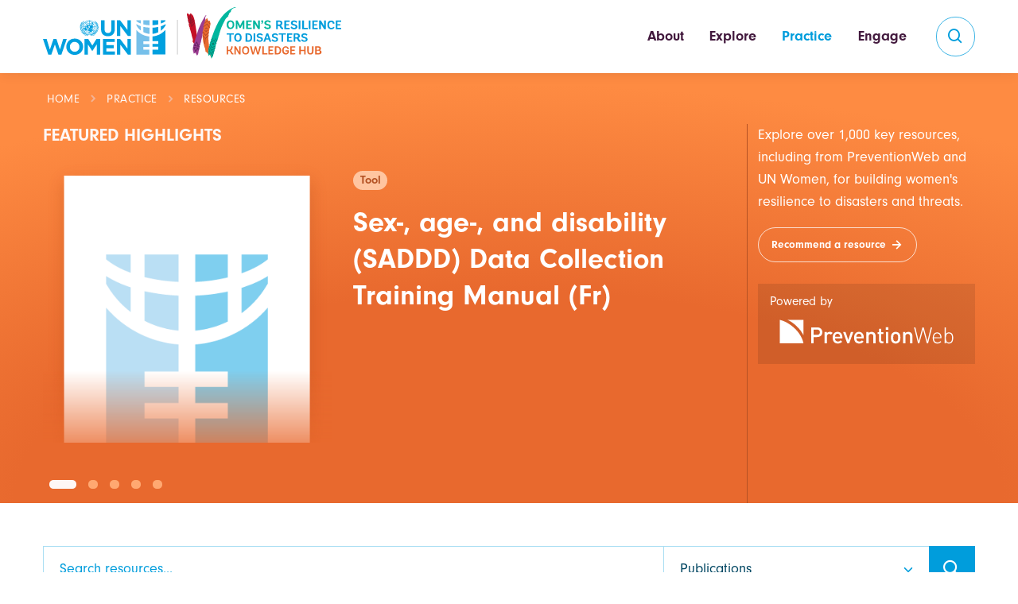

--- FILE ---
content_type: text/html; charset=UTF-8
request_url: https://wrd.unwomen.org/practice/resources?type=resources&f%5B0%5D=by_topics:39
body_size: 17238
content:
<!DOCTYPE html>
<html lang="en" dir="ltr" prefix="og: https://ogp.me/ns#">
  <head>
    <meta charset="utf-8" />
<script async src="https://www.googletagmanager.com/gtag/js?id=G-0Z5B4DWPLF"></script>
<script>window.dataLayer = window.dataLayer || [];function gtag(){dataLayer.push(arguments)};gtag("js", new Date());gtag("set", "developer_id.dMDhkMT", true);gtag("config", "G-0Z5B4DWPLF", {"groups":"default","page_placeholder":"PLACEHOLDER_page_location"});</script>
<meta name="description" content="The Women’s Resilience to Disasters Knowledge Hub brings together a community of practitioners who support women and girls affected by disasters, climate change, and other threats such as COVID-19. The Hub is a central element of UN Women’s flagship Women’s Resilience to Disasters Programme." />
<link rel="canonical" href="https://wrd.unwomen.org/practice/resources" />
<meta property="og:site_name" content="UNW WRD Knowledge Hub" />
<meta property="og:url" content="https://wrd.unwomen.org/practice/resources" />
<meta property="og:title" content="Resources" />
<meta name="twitter:card" content="summary_large_image" />
<meta name="twitter:site" content="@UNWomen" />
<meta name="twitter:description" content="Featured highlights Tool Sex-, age-, and disability (SADDD) Data Collection Training Manual (Fr) Tool Guidance for a Gender-sensitive assessment of natural hazard disaster risks (FR) Publication In brief: gender-responsive disaster risk reduction: a multi-level approach to resilience Publication Building women&#039;s resilience to disasters: lessons from practice, evidence from the Pacific Publication Gender-responsive and inclusive disaster risk reduction (DRR) and resilience frameworks: Insights from the Women&#039;s Resilience to Disasters (WRD) Policy Tracker" />
<meta name="twitter:title" content="Resources" />
<meta name="Generator" content="Drupal 10 (https://www.drupal.org)" />
<meta name="MobileOptimized" content="width" />
<meta name="HandheldFriendly" content="true" />
<meta name="viewport" content="width=device-width, initial-scale=1, shrink-to-fit=no" />
<meta http-equiv="x-ua-compatible" content="ie=edge" />
<link rel="icon" href="/themes/custom/wrd5/favicon.ico" type="image/vnd.microsoft.icon" />

    <title>Resources | UNW WRD Knowledge Hub</title>
    <link rel="stylesheet" media="all" href="/sites/default/files/css/css_JQyYyFIuNSWnYEYqtQIk2hwKmVYfByGUi00FVgfRf9U.css?delta=0&amp;language=en&amp;theme=wrd5&amp;include=[base64]" />
<link rel="stylesheet" media="all" href="/sites/default/files/css/css_6OhVR9-xGT39VxCf0qoMJYiwTL789Dky__hZnZ45kgQ.css?delta=1&amp;language=en&amp;theme=wrd5&amp;include=[base64]" />
<link rel="stylesheet" media="all" href="//cdn.jsdelivr.net/npm/bootstrap@5.2.0/dist/css/bootstrap.min.css" />
<link rel="stylesheet" media="all" href="//use.typekit.net/qtp3bsv.css" />
<link rel="stylesheet" media="all" href="/sites/default/files/css/css_ekdRgVxk1A0jvQFPsnRJaMN_nMnv6remmjeWdVKI9cw.css?delta=4&amp;language=en&amp;theme=wrd5&amp;include=[base64]" />
<link rel="stylesheet" media="all" href="/themes/custom/wrd5/assets/css/theme.css?t1eqfg" />
<link rel="stylesheet" media="print" href="/sites/default/files/css/css_5eYLp20X7G8_O8xCSHTFJyU_PGVcTP7xTysFMvQDI8c.css?delta=6&amp;language=en&amp;theme=wrd5&amp;include=[base64]" />
<link rel="stylesheet" media="all" href="/themes/custom/wrd5/css/global.css?t1eqfg" />

    
    <!-- Viewport-->
    <meta name="viewport" content="width=device-width, initial-scale=1">
    <link rel="apple-touch-icon" sizes="180x180" href="/themes/custom/wrd5/apple-touch-icon.png">
    <link rel="icon" type="image/png" sizes="32x32" href="/themes/custom/wrd5/favicon-32x32.png">
    <link rel="icon" type="image/png" sizes="16x16" href="/themes/custom/wrd5/favicon-16x16.png">
    <link rel="manifest" href="/themes/custom/wrd5/site.webmanifest">

    <!-- Page loading styles -->
    <style>
      .page-loading {
        position: fixed;
        top: 0;
        right: 0;
        bottom: 0;
        left: 0;
        width: 100%;
        height: 100%;
        -webkit-transition: all .4s .2s ease-in-out;
        transition: all .4s .2s ease-in-out;
        background-color: #fff;
        opacity: 0;
        visibility: hidden;
        z-index: 9999;
      }
      .dark-mode .page-loading {
        background-color: #131022;
      }
      .page-loading.active {
        opacity: 1;
        visibility: visible;
      }
      .page-loading-inner {
        position: absolute;
        top: 50%;
        left: 0;
        width: 100%;
        text-align: center;
        -webkit-transform: translateY(-50%);
        transform: translateY(-50%);
        -webkit-transition: opacity .2s ease-in-out;
        transition: opacity .2s ease-in-out;
        opacity: 0;
      }
      .page-loading.active > .page-loading-inner {
        opacity: 1;
      }
      .page-loading-inner > span {
        display: block;
        font-size: 1rem;
        font-weight: normal;
        color: #9397ad;
      }
      .dark-mode .page-loading-inner > span {
        color: #fff;
        opacity: .6;
      }
      .page-spinner {
        display: inline-block;
        width: 2.75rem;
        height: 2.75rem;
        margin-bottom: .75rem;
        vertical-align: text-bottom;
        border: .15em solid #b4b7c9;
        border-right-color: transparent;
        border-radius: 50%;
        -webkit-animation: spinner .75s linear infinite;
        animation: spinner .75s linear infinite;
      }
      .dark-mode .page-spinner {
        border-color: rgba(255,255,255,.4);
        border-right-color: transparent;
      }
      @-webkit-keyframes spinner {
        100% {
          -webkit-transform: rotate(360deg);
          transform: rotate(360deg);
        }
      }
      @keyframes spinner {
        100% {
          -webkit-transform: rotate(360deg);
          transform: rotate(360deg);
        }
      }
    </style>
    <script>
    //<!-- Theme mode -->
      let mode = window.localStorage.getItem('mode'),
          root = document.getElementsByTagName('html')[0];
      if (mode !== undefined && mode === 'dark') {
        root.classList.add('dark-mode');
      } else {
        root.classList.remove('dark-mode');
      }

      //<!-- Page loading scripts -->
      (function () {
        window.onload = function () {
          const preloader = document.querySelector('.page-loading');
          preloader.classList.remove('active');
          setTimeout(function () {
            preloader.remove();
          }, 1000);
        };
      })();
    </script>
  </head>
  <body class="layout-no-sidebars page-node-51 page-node-page path-node node--type-page" >
    <!-- Page loading spinner -->
    <div class="page-loading active">
      <div class="page-loading-inner">
        <div class="page-spinner"></div><span>Loading...</span>
      </div>
    </div>
    <a href="#main-content" class="visually-hidden focusable skip-link">
      Skip to main content
    </a>
    
      <div class="dialog-off-canvas-main-canvas" data-off-canvas-main-canvas>
    
<!-- Page for Entity:Nodes -->

<!-- Page wrapper for sticky footer -->
<!-- Wraps everything except footer to push footer to the bottom of the page if there is little content -->
<main class="page-wrapper">
  <!-- Header -->
  
<!-- Navbar -->
<header class="header navbar navbar-expand-lg navbar-light bg-light shadow-sm fixed-top">
  <div class="container">
            <a href="/" title="Home" rel="home" class="navbar-brand">
              <img src="/themes/custom/wrd5/logo.svg" alt="Home" class="img-fluid d-inline-block align-top" />
            
    </a>
    

    <div id="navbarNav" class="offcanvas offcanvas-end">
      <div class="offcanvas-header border-bottom">
        <h5 class="offcanvas-title">Menu</h5>
        <!--<button type="button" class="btn-close" data-bs-dismiss="offcanvas" aria-label="Close"></button>-->
      </div>
      <div class="offcanvas-body">
            
              <ul class="clearfix nav navbar-nav ms-auto mb-2 mb-lg-0">
                    <li class="nav-item dropdown">
                          <a href="/about" class="nav-link dropdown-toggle nav-link--about" data-toggle="dropdown" data-drupal-link-system-path="node/6">About</a>
          <a class="nav-link collapsed" href="#About" data-bs-toggle="collapse" role="button" aria-expanded="false"
                    aria-controls="menu-1"> </a>
                                <ul class="dropdown-menu" id="About">
                          <li>
                          <a href="/about/programme" class="dropdown-item nav-link--about-programme" data-drupal-link-system-path="node/7">Women’s Resilience to Disasters (WRD) Programme</a>
              </li>
                <li>
                          <a href="/about/partners" class="dropdown-item nav-link--about-partners" data-drupal-link-system-path="node/14">Partners</a>
              </li>
                <li>
                          <a href="/about/donors" class="dropdown-item nav-link--about-donors" data-drupal-link-system-path="node/13">Donors</a>
              </li>
        </ul>
  
              </li>
                <li class="nav-item dropdown">
                          <a href="/explore" class="nav-link dropdown-toggle nav-link--explore" data-toggle="dropdown" data-drupal-link-system-path="node/15">Explore</a>
          <a class="nav-link collapsed" href="#Explore" data-bs-toggle="collapse" role="button" aria-expanded="false"
                    aria-controls="menu-1"> </a>
                                <ul class="dropdown-menu" id="Explore">
                          <li>
                          <a href="/explore/insights" class="dropdown-item nav-link--explore-insights" data-drupal-link-system-path="node/30">Insights</a>
              </li>
                <li>
                          <a href="/explore/regions" class="dropdown-item nav-link--explore-regions" data-drupal-link-system-path="node/2330">Regions</a>
              </li>
                <li>
                          <a href="/explore/hazards" class="dropdown-item nav-link--explore-hazards" data-drupal-link-system-path="node/2329">Hazards</a>
              </li>
        </ul>
  
              </li>
                <li class="nav-item active dropdown">
                          <a href="/practice" class="nav-link active dropdown-toggle nav-link--practice" data-toggle="dropdown" data-drupal-link-system-path="node/31">Practice</a>
          <a class="nav-link collapsed" href="#Practice" data-bs-toggle="collapse" role="button" aria-expanded="false"
                    aria-controls="menu-1"> </a>
                                <ul class="dropdown-menu" id="Practice">
                          <li>
                          <a href="/practice/topics" class="dropdown-item nav-link--practice-topics" data-drupal-link-system-path="node/53">Topics</a>
              </li>
                <li class="active">
                          <a href="/practice/resources" class="dropdown-item active nav-link--practice-resources" data-drupal-link-system-path="node/51">Resources</a>
              </li>
                <li>
                          <a href="/practice/resources/policy-tracker" class="dropdown-item nav-link--practice-resources-policy-tracker" data-drupal-link-system-path="node/2336">Policy Tracker</a>
              </li>
        </ul>
  
              </li>
                <li class="nav-item dropdown">
                          <a href="/engage" class="nav-link dropdown-toggle nav-link--engage" data-toggle="dropdown" data-drupal-link-system-path="node/38">Engage</a>
          <a class="nav-link collapsed" href="#Engage" data-bs-toggle="collapse" role="button" aria-expanded="false"
                    aria-controls="menu-1"> </a>
                                <ul class="dropdown-menu" id="Engage">
                          <li>
                          <a href="/engage#block-wrdcommubityofpractice" class="dropdown-item nav-link--engageblock-wrdcommubityofpractice" data-drupal-link-system-path="node/38">WRD Community of Practice</a>
              </li>
                <li>
                          <a href="/engage/experts" class="dropdown-item nav-link--engage-experts" data-drupal-link-system-path="node/353">WRD Expert Register</a>
              </li>
                <li>
                          <a href="/engage/events" class="dropdown-item nav-link--engage-events" data-drupal-link-system-path="node/41">Events</a>
              </li>
                <li>
                          <a href="/engage/recommended-platforms" class="dropdown-item nav-link--engage-recommended-platforms" data-drupal-link-system-path="node/2335">Recommended Platforms</a>
              </li>
                <li>
                          <a href="/engage/contact" class="dropdown-item nav-link--engage-contact" data-drupal-link-system-path="node/46">Contact Us</a>
              </li>
        </ul>
  
              </li>
        </ul>
  




      </div>
      <div class="offcanvas-footer border-top">
          
  
    
      
<form action="/search" method="get" id="views-exposed-form-search-page-1" accept-charset="UTF-8">
    





  <label for="edit-keyword" class="form-label">Search our website</label>
<div class="grouped-inputs p-1 rounded-pill border">
  <div class="input-group">
    <input placeholder="What are you looking for?" data-drupal-selector="edit-keyword" type="text" id="edit-keyword" name="keyword" value="" size="30" maxlength="128" class="form-control rounded-start" />
<button type="submit" class="btn btn-primary btn-icon rounded-circle"><i class="bx bx-search fs-lg "></i></button>

  </div>
</div>


</form>

  



        <div class="d-flex mt-4">
          <div class="">
            <a href="#" class="btn btn-icon btn-primary btn-linkedin rounded-circle me-2">
              <i class="bx bxl-linkedin"></i>
            </a>
          </div>
          <div class="">
            <a href="#" class="btn btn-icon btn-primary btn-twitter rounded-circle me-2">
              <i class="bx bxl-twitter"></i>
            </a>
          </div>
          <div class="flex-grow-1 ">
            <a href="#" class="btn btn-primary w-100 ">
              <i class="bx bxs-envelope fs-4 lh-1 me-1"></i>
              &nbsp;Get in touch
            </a>
          </div>
        </div>
      </div>      
    </div>

    <button type="button" class="navbar-toggler" data-bs-toggle="offcanvas" data-bs-target="#navbarNav" aria-controls="navbarNav" aria-expanded="false" aria-label="Toggle navigation">
      <!-- new hamburger-->
      <div id="togglenav" class="burger-wrapper">
        <div class="hamburger"></div>
      </div>
      <!-- end new hamburger-->
    </button>
    <button class="btn btn-outline-primary btn-icon rounded-circle d-none d-lg-inline-flex ms-3" type="submit" aria-label="search" data-bs-toggle="offcanvas" data-bs-target="#offcanvasSearch"><i class="bx bx-search "></i></button>
  </div>
</header>

<!-- Offcanvas Search-->
<div class="offcanvas offcanvas-top" id="offcanvasSearch" tabindex="-1">
  <div class="offcanvas-header">
    <div class="container">
      <h5 class="offcanvas-title"> </h5>
      <button class="btn-close" type="button" data-bs-dismiss="offcanvas"></button>
    </div>
  </div>
  <div class="offcanvas-body d-flex align-items-center ">

    <div class="container ">
      <div class="row d-flex justify-content-center">
        <div class="col-xl-10 col-lg-12 pb-5">
            
  
    
      
<form action="/search" method="get" id="views-exposed-form-search-page-1" accept-charset="UTF-8">
    





  <label for="edit-keyword--2" class="form-label">Search our website</label>
<div class="input-group">
  <input placeholder="What are you looking for?" data-drupal-selector="edit-keyword" type="text" id="edit-keyword--2" name="keyword" value="" size="30" maxlength="128" class="form-control form-control-lg rounded-start ps-5" />
<i class="bx bx-search fs-lg text-muted position-absolute top-50 start-0 translate-middle-y ms-3 zindex-5"></i>
<button type="submit" aria-label="search" class="btn btn-lg btn-primary">Search</button>

</div>


</form>

  


        </div>

      </div>

    </div>
  </div>
</div>

<!-- Offcanvas accessibility -->
<div class="offcanvas offcanvas-start" id="offcanvasAccess" tabindex="-1">
  <div class="offcanvas-header border-bottom">
    <h5 class="offcanvas-title">Accessibility menu</h5>
    <button class="btn-close" type="button" data-bs-dismiss="offcanvas"></button>
  </div>
  <div class="offcanvas-body">
    <p>Content for the offcanvas goes here. You can place just about any Bootstrap component or custom elements here.</p>
    <div class="form-check form-switch mode-switch pe-lg-1 ms-auto me-4" data-bs-toggle="mode">
      <input type="checkbox" class="form-check-input" id="theme-mode">
      <label class="form-check-label d-none d-sm-block" for="theme-mode">Light</label>
      <label class="form-check-label d-none d-sm-block" for="theme-mode">Dark</label>
    </div>
  </div>
</div>
  
    


    <div id="block-wrd5-content" class="block block-system block-system-main-block">
  
    
      <div class="content">
        <section class="library-top" id="">
    <div class="container">
      <!-- Breadcrumb - hidden on mobile -->
      <div id="block-wrd5-breadcrumbs" class="block block-system block-system-breadcrumb-block">
  
    
      <div class="content">
      

  <nav class="bread" aria-label="breadcrumb">
    <ol class="breadcrumb">
                  <li class="breadcrumb-item">
          <a href="/">Home</a>
        </li>
                        <li class="breadcrumb-item">
          <a href="/practice">Practice</a>
        </li>
                        <li class="breadcrumb-item active">
          Resources
        </li>
              </ol>
  </nav>

    </div>
  </div>


                              
                                                              <div class="row">
            <div class="col-lg-9 col-xl-9 border-end-lg">
                            
            <div class="clearfix text-formatted field field--name-body field--type-text-with-summary field--label-hidden field__item">   
  <h3 class="top-label">Featured highlights</h3>
  <!-- Pagination: Bullets -->
  <div class="swiper swiper-nav-onhover" data-swiper-options='{
    "spaceBetween": 20,
    "loop": true,
    "pagination": {
      "el": ".swiper-pagination",
      "clickable": true
    }
  }'>
    <div class="swiper-wrapper">
            <a href="/index.php/practice/resources/sex-age-and-disability-saddd-data-collection-training-manual-fr"  data-history-node-id="2794" class="tookit card-featured clearfix swiper-slide featured-pub-slide">
  <div class="row g-0">
    <div class="col-5 position-relative" style="">
      <div class="ratio ratio-1x1">
        <div class="pub-image">
          <img src="/themes/custom/wrd5/images-default/library-cover.gif" alt="Publication title">
        </div>
      </div>
    </div>
    <div class="col-7">
        <div class="p-0 p-md-3 px-lg-4 ">
          <span class="badge">Tool</span>
            <h2 class="featured-pub-title" ><span class="field field--name-title field--type-string field--label-hidden">Sex-, age-, and disability (SADDD) Data Collection Training Manual (Fr)</span>
</h2>
        </div>
    </div>
  </div>
</a>

      <a href="/practice/resources/guidance-gender-sensitive-assessment-natural-hazard-disaster-risks-fr"  data-history-node-id="2793" class="tookit card-featured clearfix swiper-slide featured-pub-slide">
  <div class="row g-0">
    <div class="col-5 position-relative" style="">
      <div class="ratio ratio-1x1">
        <div class="pub-image">
          <img src="/themes/custom/wrd5/images-default/library-cover.gif" alt="Publication title">
        </div>
      </div>
    </div>
    <div class="col-7">
        <div class="p-0 p-md-3 px-lg-4 ">
          <span class="badge">Tool</span>
            <h2 class="featured-pub-title" ><span class="field field--name-title field--type-string field--label-hidden">Guidance for a Gender-sensitive assessment of natural hazard disaster risks (FR)</span>
</h2>
        </div>
    </div>
  </div>
</a>

    <a href="/practice/resources/brief-gender-responsive-disaster-risk-reduction-multi-level-approach-resilience"  data-history-node-id="2792" class="resources card-featured clearfix swiper-slide featured-pub-slide">
  <div class="row g-0">
    <div class="col-5 position-relative" style="">
      <div class="ratio ratio-1x1">
        <div class="pub-image">
          <img src="https://wrd.unwomen.org/sites/default/files/2025-10/Screenshot%202025-10-13%20at%2009.46.44.png" alt="Publication title">
        </div>
      </div>
    </div>
    <div class="col-7">
        <div class="p-0 p-md-3 px-lg-4 ">
          <span class="badge">Publication</span>
            <h2 class="featured-pub-title" ><span class="field field--name-title field--type-string field--label-hidden">In brief: gender-responsive disaster risk reduction: a multi-level approach to resilience</span>
</h2>
        </div>
    </div>
  </div>
</a>
    <a href="/index.php/practice/resources/building-womens-resilience-disasters"  data-history-node-id="2791" class="resources is-promoted card-featured clearfix swiper-slide featured-pub-slide">
  <div class="row g-0">
    <div class="col-5 position-relative" style="">
      <div class="ratio ratio-1x1">
        <div class="pub-image">
          <img src="https://wrd.unwomen.org/sites/default/files/2025-08/Screenshot%202025-08-22%20at%2012.57.41.png" alt="Publication title">
        </div>
      </div>
    </div>
    <div class="col-7">
        <div class="p-0 p-md-3 px-lg-4 ">
          <span class="badge">Publication</span>
            <h2 class="featured-pub-title" ><span class="field field--name-title field--type-string field--label-hidden">Building women&#039;s resilience to disasters: lessons from practice, evidence from the Pacific</span>
</h2>
        </div>
    </div>
  </div>
</a>
    <a href="/practice/resources/gender-responsive-and-inclusive-disaster-risk-reduction-drr-and-resilience"  data-history-node-id="2766" class="resources card-featured clearfix swiper-slide featured-pub-slide">
  <div class="row g-0">
    <div class="col-5 position-relative" style="">
      <div class="ratio ratio-1x1">
        <div class="pub-image">
          <img src="https://wrd.unwomen.org/sites/default/files/2025-05/Policy%20Tracker_Policy%20Brief_MAY2025_FINAL-image.jpg" alt="Publication title">
        </div>
      </div>
    </div>
    <div class="col-7">
        <div class="p-0 p-md-3 px-lg-4 ">
          <span class="badge">Publication</span>
            <h2 class="featured-pub-title" ><span class="field field--name-title field--type-string field--label-hidden">Gender-responsive and inclusive disaster risk reduction (DRR) and resilience frameworks: Insights from the Women&#039;s Resilience to Disasters (WRD) Policy Tracker</span>
</h2>
        </div>
    </div>
  </div>
</a>

      <span class="position-absolute top-0 start-0 w-100 h-100 bg-gradient-primary-translucent" style="z-index: 999; width:300%;
    "></span>
    </div>
    <!-- Pagination (bullets) -->
    <div class="swiper-pagination"></div>
  </div>

</div>
      
            </div>
            <div class="col-lg-3 col-xl-3">
              
            <div class="clearfix text-formatted field field--name-field-bottom-text field--type-text-with-summary field--label-hidden field__item"><div class="row pt-4 pt-lg-0 border-lg-top">
<div class="col-12 col-sm-6 col-md-8 col-lg-12">
<p>Explore over 1,000 key resources, including from PreventionWeb and UN Women, for building women's resilience to disasters and threats.</p>
<a class="btn hover-arrow" href="/engage/contact">Recommend a resource </a></div>

<div class="col-12 col-sm-6 col-md-4 col-lg-12"><a class="btn btn-pwlink btn-lg" href="https://preventionweb.net" target="_blank"><span>Powered by</span> <img alt="Prevention Web" src="/themes/custom/wrd5/assets/img/logo-pw_wh.svg"> </a></div>
</div>
</div>
      
            </div>
          </div>
                    
    </div>
  </section>
  

  			
  


      <section id="related-perspectives" class="expert-listing">
      <div class="container">
                          
  <div class="view view-library view-id-library view-display-id-resources_search_block js-view-dom-id-6a6b7ad21b1c8a0838e2b2bd5329bd65ac95969c669053fa24d52d318302099b">
      <div class="row">
      

<form class="views-exposed-form mb-5" data-drupal-selector="views-exposed-form-library-resources-search-block" action="/practice/resources" method="get" id="views-exposed-form-library-resources-search-block" accept-charset="UTF-8">
  <div id="library-search">
  <div class="input-group input-group-lg">
    





    <input placeholder="Search resources..." class="w-50 form-control" data-drupal-selector="edit-keys" type="text" id="edit-keys" name="keys" value="" size="30" maxlength="128" />







    
<select class="form-select form-resources form-select" data-drupal-selector="edit-type" id="edit-type" name="type"><option value="All">All resources</option><option value="legal_and_policy_frameworks">Legal and Policy Frameworks</option><option value="resources" selected="selected">Publications</option><option value="tookit">Tools</option></select>
<button type="submit" class="btn btn-icon btn-primary btn-lg"><i class="bx bx-search"></i></button>


  </div>
  <button id="btnLibrary" class="btn-library-mobile" type="button" data-bs-toggle="collapse" data-bs-target="#libraryOptions" aria-expanded="false" aria-controls="libraryOptions">Modify your search</button>
  <div id="libraryOptions" class="collapse" aria-labelledby="btnLibrary" data-bs-parent="#btnLibrary">
    <div class="library-dropdowns">
      
  <div class="dropdown facets-widget-checkbox">
            <button type="button" class="dropdown-toggle" data-bs-toggle="dropdown" data-bs-auto-close="outside" aria-expanded="false">Topics</button><div class="dropdown-menu" aria-labelledby="facet_topics_library" style="">
        <div  data-drupal-facet-filter-key="f" data-drupal-facet-id="topics_library" data-drupal-facet-alias="by_topics" class="facet-active js-facets-checkbox-links item-list__checkbox"><div class="facet-item facet-item--expanded"><a href="/practice/resources?type=resources&amp;f%5B0%5D=by_topics%3A6&amp;f%5B1%5D=by_topics%3A39" rel="nofollow" data-drupal-facet-item-id="by-topics-6" data-drupal-facet-item-value="6" data-drupal-facet-item-count="317" data-drupal-facet-filter-value="by_topics:6" data-drupal-facet-widget-element-class="facets-checkbox"><span class="facet-item__value">Risk</span>
  <span class="facet-item__count">(317)</span>
</a><div ><div class="facet-item"><a href="/practice/resources?type=resources&amp;f%5B0%5D=by_topics%3A29&amp;f%5B1%5D=by_topics%3A39" rel="nofollow" data-drupal-facet-item-id="by-topics-29" data-drupal-facet-item-value="29" data-drupal-facet-item-count="218" data-drupal-facet-filter-value="by_topics:29" data-drupal-facet-widget-element-class="facets-checkbox"><span class="facet-item__value">Gender dimensions of disasters</span>
  <span class="facet-item__count">(218)</span>
</a></div><div class="facet-item"><a href="/practice/resources?type=resources&amp;f%5B0%5D=by_topics%3A10&amp;f%5B1%5D=by_topics%3A39" rel="nofollow" data-drupal-facet-item-id="by-topics-10" data-drupal-facet-item-value="10" data-drupal-facet-item-count="84" data-drupal-facet-filter-value="by_topics:10" data-drupal-facet-widget-element-class="facets-checkbox"><span class="facet-item__value">Intersectionality</span>
  <span class="facet-item__count">(84)</span>
</a></div><div class="facet-item"><a href="/practice/resources?type=resources&amp;f%5B0%5D=by_topics%3A30&amp;f%5B1%5D=by_topics%3A39" rel="nofollow" data-drupal-facet-item-id="by-topics-30" data-drupal-facet-item-value="30" data-drupal-facet-item-count="49" data-drupal-facet-filter-value="by_topics:30" data-drupal-facet-widget-element-class="facets-checkbox"><span class="facet-item__value">Gender data</span>
  <span class="facet-item__count">(49)</span>
</a></div><div class="facet-item"><a href="/practice/resources?type=resources&amp;f%5B0%5D=by_topics%3A31&amp;f%5B1%5D=by_topics%3A39" rel="nofollow" data-drupal-facet-item-id="by-topics-31" data-drupal-facet-item-value="31" data-drupal-facet-item-count="44" data-drupal-facet-filter-value="by_topics:31" data-drupal-facet-widget-element-class="facets-checkbox"><span class="facet-item__value">Gender-responsive risk assessment</span>
  <span class="facet-item__count">(44)</span>
</a></div><div class="facet-item"><a href="/practice/resources?type=resources&amp;f%5B0%5D=by_topics%3A32&amp;f%5B1%5D=by_topics%3A39" rel="nofollow" data-drupal-facet-item-id="by-topics-32" data-drupal-facet-item-value="32" data-drupal-facet-item-count="89" data-drupal-facet-filter-value="by_topics:32" data-drupal-facet-widget-element-class="facets-checkbox"><span class="facet-item__value">Gender-responsive needs assessment</span>
  <span class="facet-item__count">(89)</span>
</a></div></div></div><div class="facet-item facet-item--expanded"><a href="/practice/resources?type=resources&amp;f%5B0%5D=by_topics%3A7&amp;f%5B1%5D=by_topics%3A39" rel="nofollow" data-drupal-facet-item-id="by-topics-7" data-drupal-facet-item-value="7" data-drupal-facet-item-count="210" data-drupal-facet-filter-value="by_topics:7" data-drupal-facet-widget-element-class="facets-checkbox"><span class="facet-item__value">Systems</span>
  <span class="facet-item__count">(210)</span>
</a><div ><div class="facet-item"><a href="/practice/resources?type=resources&amp;f%5B0%5D=by_topics%3A33&amp;f%5B1%5D=by_topics%3A39" rel="nofollow" data-drupal-facet-item-id="by-topics-33" data-drupal-facet-item-value="33" data-drupal-facet-item-count="155" data-drupal-facet-filter-value="by_topics:33" data-drupal-facet-widget-element-class="facets-checkbox"><span class="facet-item__value">Laws, policies, strategies, plans &amp; projects</span>
  <span class="facet-item__count">(155)</span>
</a></div><div class="facet-item"><a href="/practice/resources?type=resources&amp;f%5B0%5D=by_topics%3A34&amp;f%5B1%5D=by_topics%3A39" rel="nofollow" data-drupal-facet-item-id="by-topics-34" data-drupal-facet-item-value="34" data-drupal-facet-item-count="35" data-drupal-facet-filter-value="by_topics:34" data-drupal-facet-widget-element-class="facets-checkbox"><span class="facet-item__value">Budgets, expenditure &amp; funding</span>
  <span class="facet-item__count">(35)</span>
</a></div><div class="facet-item"><a href="/practice/resources?type=resources&amp;f%5B0%5D=by_topics%3A35&amp;f%5B1%5D=by_topics%3A39" rel="nofollow" data-drupal-facet-item-id="by-topics-35" data-drupal-facet-item-value="35" data-drupal-facet-item-count="11" data-drupal-facet-filter-value="by_topics:35" data-drupal-facet-widget-element-class="facets-checkbox"><span class="facet-item__value">Information management systems</span>
  <span class="facet-item__count">(11)</span>
</a></div><div class="facet-item"><a href="/practice/resources?type=resources&amp;f%5B0%5D=by_topics%3A37&amp;f%5B1%5D=by_topics%3A39" rel="nofollow" data-drupal-facet-item-id="by-topics-37" data-drupal-facet-item-value="37" data-drupal-facet-item-count="36" data-drupal-facet-filter-value="by_topics:37" data-drupal-facet-widget-element-class="facets-checkbox"><span class="facet-item__value">Coordination mechanisms, networks &amp; partnerships</span>
  <span class="facet-item__count">(36)</span>
</a></div><div class="facet-item"><a href="/practice/resources?type=resources&amp;f%5B0%5D=by_topics%3A36&amp;f%5B1%5D=by_topics%3A39" rel="nofollow" data-drupal-facet-item-id="by-topics-36" data-drupal-facet-item-value="36" data-drupal-facet-item-count="83" data-drupal-facet-filter-value="by_topics:36" data-drupal-facet-widget-element-class="facets-checkbox"><span class="facet-item__value">Early warning, preparedness &amp; risk communication systems</span>
  <span class="facet-item__count">(83)</span>
</a></div></div></div><div class="facet-item facet-item--expanded facet-item--active-trail"><a href="/practice/resources?type=resources&amp;f%5B0%5D=by_topics%3A9" rel="nofollow" data-drupal-facet-item-id="by-topics-9" data-drupal-facet-item-value="9" data-drupal-facet-item-count="207" data-drupal-facet-filter-value="by_topics:9" data-drupal-facet-widget-element-class="facets-checkbox"><span class="facet-item__value">Action</span>
  <span class="facet-item__count">(207)</span>
</a><div ><div class="facet-item"><a href="/practice/resources?type=resources&amp;f%5B0%5D=by_topics%3A38&amp;f%5B1%5D=by_topics%3A39" rel="nofollow" data-drupal-facet-item-id="by-topics-38" data-drupal-facet-item-value="38" data-drupal-facet-item-count="27" data-drupal-facet-filter-value="by_topics:38" data-drupal-facet-widget-element-class="facets-checkbox"><span class="facet-item__value">Access to finance</span>
  <span class="facet-item__count">(27)</span>
</a></div><div class="facet-item"><a href="/practice/resources?type=resources" rel="nofollow" class="is-active" data-drupal-facet-item-id="by-topics-39" data-drupal-facet-item-value="39" data-drupal-facet-item-count="45" data-drupal-facet-filter-value="by_topics:39" data-drupal-facet-widget-element-class="facets-checkbox">  <span class="facet-item__status js-facet-deactivate">(-)</span>
<span class="facet-item__value">Access to services</span>
  <span class="facet-item__count">(45)</span>
</a></div><div class="facet-item"><a href="/practice/resources?type=resources&amp;f%5B0%5D=by_topics%3A39&amp;f%5B1%5D=by_topics%3A40" rel="nofollow" data-drupal-facet-item-id="by-topics-40" data-drupal-facet-item-value="40" data-drupal-facet-item-count="31" data-drupal-facet-filter-value="by_topics:40" data-drupal-facet-widget-element-class="facets-checkbox"><span class="facet-item__value">Access to resilient infrastructure</span>
  <span class="facet-item__count">(31)</span>
</a></div><div class="facet-item"><a href="/practice/resources?type=resources&amp;f%5B0%5D=by_topics%3A39&amp;f%5B1%5D=by_topics%3A41" rel="nofollow" data-drupal-facet-item-id="by-topics-41" data-drupal-facet-item-value="41" data-drupal-facet-item-count="131" data-drupal-facet-filter-value="by_topics:41" data-drupal-facet-widget-element-class="facets-checkbox"><span class="facet-item__value">Women&#039;s resilient livelihoods &amp; businesses</span>
  <span class="facet-item__count">(131)</span>
</a></div><div class="facet-item"><a href="/practice/resources?type=resources&amp;f%5B0%5D=by_topics%3A39&amp;f%5B1%5D=by_topics%3A42" rel="nofollow" data-drupal-facet-item-id="by-topics-42" data-drupal-facet-item-value="42" data-drupal-facet-item-count="61" data-drupal-facet-filter-value="by_topics:42" data-drupal-facet-widget-element-class="facets-checkbox"><span class="facet-item__value">Women&#039;s freedom from violence</span>
  <span class="facet-item__count">(61)</span>
</a></div></div></div></div>
      </div>  </div>
   

  <div class="dropdown facets-widget-checkbox">
            <button type="button" class="dropdown-toggle" data-bs-toggle="dropdown" data-bs-auto-close="outside" aria-expanded="false">Cross-cutting issues</button><div class="dropdown-menu" aria-labelledby="facet_crosscutting_library" style="">
        <div  data-drupal-facet-filter-key="f" data-drupal-facet-id="crosscutting_library" data-drupal-facet-alias="by_crosscutting_topics" class="facet-inactive js-facets-checkbox-links item-list__checkbox"><div class="facet-item"><a href="/practice/resources?type=resources&amp;f%5B0%5D=by_crosscutting_topics%3A257&amp;f%5B1%5D=by_topics%3A39" rel="nofollow" data-drupal-facet-item-id="by-crosscutting-topics-257" data-drupal-facet-item-value="257" data-drupal-facet-item-count="6" data-drupal-facet-filter-value="by_crosscutting_topics:257" data-drupal-facet-widget-element-class="facets-checkbox"><span class="facet-item__value">Women&#039;s leadership, voice, agency, participation &amp; advocacy</span>
  <span class="facet-item__count">(6)</span>
</a></div><div class="facet-item"><a href="/practice/resources?type=resources&amp;f%5B0%5D=by_crosscutting_topics%3A256&amp;f%5B1%5D=by_topics%3A39" rel="nofollow" data-drupal-facet-item-id="by-crosscutting-topics-256" data-drupal-facet-item-value="256" data-drupal-facet-item-count="2" data-drupal-facet-filter-value="by_crosscutting_topics:256" data-drupal-facet-widget-element-class="facets-checkbox"><span class="facet-item__value">Capabilities, awareness, knowledge &amp; skills</span>
  <span class="facet-item__count">(2)</span>
</a></div><div class="facet-item"><a href="/practice/resources?type=resources&amp;f%5B0%5D=by_crosscutting_topics%3A258&amp;f%5B1%5D=by_topics%3A39" rel="nofollow" data-drupal-facet-item-id="by-crosscutting-topics-258" data-drupal-facet-item-value="258" data-drupal-facet-item-count="2" data-drupal-facet-filter-value="by_crosscutting_topics:258" data-drupal-facet-widget-element-class="facets-checkbox"><span class="facet-item__value">Global frameworks</span>
  <span class="facet-item__count">(2)</span>
</a></div></div>
      </div>  </div>
   

  <div class="dropdown facets-widget-checkbox">
            <button type="button" class="dropdown-toggle" data-bs-toggle="dropdown" data-bs-auto-close="outside" aria-expanded="false">Regions</button><div class="dropdown-menu" aria-labelledby="facet_regions_library" style="">
        <div  data-drupal-facet-filter-key="f" data-drupal-facet-id="regions_library" data-drupal-facet-alias="by_regions" class="facet-inactive js-facets-checkbox-links item-list__checkbox"><div class="facet-item"><a href="/practice/resources?type=resources&amp;f%5B0%5D=by_regions%3A28&amp;f%5B1%5D=by_topics%3A39" rel="nofollow" data-drupal-facet-item-id="by-regions-28" data-drupal-facet-item-value="28" data-drupal-facet-item-count="15" data-drupal-facet-filter-value="by_regions:28" data-drupal-facet-widget-element-class="facets-checkbox"><span class="facet-item__value">Asia</span>
  <span class="facet-item__count">(15)</span>
</a></div><div class="facet-item"><a href="/practice/resources?type=resources&amp;f%5B0%5D=by_regions%3A22&amp;f%5B1%5D=by_topics%3A39" rel="nofollow" data-drupal-facet-item-id="by-regions-22" data-drupal-facet-item-value="22" data-drupal-facet-item-count="6" data-drupal-facet-filter-value="by_regions:22" data-drupal-facet-widget-element-class="facets-checkbox"><span class="facet-item__value">Pacific</span>
  <span class="facet-item__count">(6)</span>
</a></div><div class="facet-item"><a href="/practice/resources?type=resources&amp;f%5B0%5D=by_regions%3A26&amp;f%5B1%5D=by_topics%3A39" rel="nofollow" data-drupal-facet-item-id="by-regions-26" data-drupal-facet-item-value="26" data-drupal-facet-item-count="3" data-drupal-facet-filter-value="by_regions:26" data-drupal-facet-widget-element-class="facets-checkbox"><span class="facet-item__value">Eastern &amp; Southern Africa</span>
  <span class="facet-item__count">(3)</span>
</a></div><div class="facet-item"><a href="/practice/resources?type=resources&amp;f%5B0%5D=by_regions%3A23&amp;f%5B1%5D=by_topics%3A39" rel="nofollow" data-drupal-facet-item-id="by-regions-23" data-drupal-facet-item-value="23" data-drupal-facet-item-count="1" data-drupal-facet-filter-value="by_regions:23" data-drupal-facet-widget-element-class="facets-checkbox"><span class="facet-item__value">Europe &amp; Central Asia</span>
  <span class="facet-item__count">(1)</span>
</a></div><div class="facet-item"><a href="/practice/resources?type=resources&amp;f%5B0%5D=by_regions%3A24&amp;f%5B1%5D=by_topics%3A39" rel="nofollow" data-drupal-facet-item-id="by-regions-24" data-drupal-facet-item-value="24" data-drupal-facet-item-count="1" data-drupal-facet-filter-value="by_regions:24" data-drupal-facet-widget-element-class="facets-checkbox"><span class="facet-item__value">Northern Africa &amp; Middle East</span>
  <span class="facet-item__count">(1)</span>
</a></div><div class="facet-item"><a href="/practice/resources?type=resources&amp;f%5B0%5D=by_regions%3A1276&amp;f%5B1%5D=by_topics%3A39" rel="nofollow" data-drupal-facet-item-id="by-regions-1276" data-drupal-facet-item-value="1276" data-drupal-facet-item-count="1" data-drupal-facet-filter-value="by_regions:1276" data-drupal-facet-widget-element-class="facets-checkbox"><span class="facet-item__value">Southeast Asia (ASEAN)</span>
  <span class="facet-item__count">(1)</span>
</a></div><div class="facet-item"><a href="/practice/resources?type=resources&amp;f%5B0%5D=by_regions%3A25&amp;f%5B1%5D=by_topics%3A39" rel="nofollow" data-drupal-facet-item-id="by-regions-25" data-drupal-facet-item-value="25" data-drupal-facet-item-count="1" data-drupal-facet-filter-value="by_regions:25" data-drupal-facet-widget-element-class="facets-checkbox"><span class="facet-item__value">West &amp; Central Africa</span>
  <span class="facet-item__count">(1)</span>
</a></div></div>
      </div>  </div>
   

  <div class="dropdown facets-widget-checkbox">
            <button type="button" class="dropdown-toggle" data-bs-toggle="dropdown" data-bs-auto-close="outside" aria-expanded="false">Hazards</button><div class="dropdown-menu" aria-labelledby="facet_hazards_library" style="">
        <div  data-drupal-facet-filter-key="f" data-drupal-facet-id="hazards_library" data-drupal-facet-alias="by_hazards" class="facet-inactive js-facets-checkbox-links item-list__checkbox"><div class="facet-item"><a href="/practice/resources?type=resources&amp;f%5B0%5D=by_hazards%3A495&amp;f%5B1%5D=by_topics%3A39" rel="nofollow" data-drupal-facet-item-id="by-hazards-495" data-drupal-facet-item-value="495" data-drupal-facet-item-count="12" data-drupal-facet-filter-value="by_hazards:495" data-drupal-facet-widget-element-class="facets-checkbox"><span class="facet-item__value">Covid-19</span>
</a></div><div class="facet-item"><a href="/practice/resources?type=resources&amp;f%5B0%5D=by_hazards%3A496&amp;f%5B1%5D=by_topics%3A39" rel="nofollow" data-drupal-facet-item-id="by-hazards-496" data-drupal-facet-item-value="496" data-drupal-facet-item-count="6" data-drupal-facet-filter-value="by_hazards:496" data-drupal-facet-widget-element-class="facets-checkbox"><span class="facet-item__value">Floods</span>
</a></div><div class="facet-item"><a href="/practice/resources?type=resources&amp;f%5B0%5D=by_hazards%3A493&amp;f%5B1%5D=by_topics%3A39" rel="nofollow" data-drupal-facet-item-id="by-hazards-493" data-drupal-facet-item-value="493" data-drupal-facet-item-count="3" data-drupal-facet-filter-value="by_hazards:493" data-drupal-facet-widget-element-class="facets-checkbox"><span class="facet-item__value">Droughts</span>
</a></div></div>
      </div>  </div>
   

  <div class="dropdown facets-widget-checkbox">
            <button type="button" class="dropdown-toggle" data-bs-toggle="dropdown" data-bs-auto-close="outside" aria-expanded="false">Publishers</button><div class="dropdown-menu" aria-labelledby="facet_organization_library" style="">
        <div  data-drupal-facet-filter-key="f" data-drupal-facet-id="organization_library" data-drupal-facet-alias="organization_library" class="facet-inactive js-facets-checkbox-links item-list__checkbox"><div class="facet-item"><a href="/practice/resources?type=resources&amp;f%5B0%5D=by_topics%3A39&amp;f%5B1%5D=organization_library%3A559" rel="nofollow" data-drupal-facet-item-id="organization-library-559" data-drupal-facet-item-value="559" data-drupal-facet-item-count="7" data-drupal-facet-filter-value="organization_library:559" data-drupal-facet-widget-element-class="facets-checkbox"><span class="facet-item__value">UN Women</span>
</a></div><div class="facet-item"><a href="/practice/resources?type=resources&amp;f%5B0%5D=by_topics%3A39&amp;f%5B1%5D=organization_library%3A892" rel="nofollow" data-drupal-facet-item-id="organization-library-892" data-drupal-facet-item-value="892" data-drupal-facet-item-count="3" data-drupal-facet-filter-value="organization_library:892" data-drupal-facet-widget-element-class="facets-checkbox"><span class="facet-item__value">UN-Water</span>
</a></div><div class="facet-item"><a href="/practice/resources?type=resources&amp;f%5B0%5D=by_topics%3A39&amp;f%5B1%5D=organization_library%3A973" rel="nofollow" data-drupal-facet-item-id="organization-library-973" data-drupal-facet-item-value="973" data-drupal-facet-item-count="2" data-drupal-facet-filter-value="organization_library:973" data-drupal-facet-widget-element-class="facets-checkbox"><span class="facet-item__value">ActionAid</span>
</a></div><div class="facet-item"><a href="/practice/resources?type=resources&amp;f%5B0%5D=by_topics%3A39&amp;f%5B1%5D=organization_library%3A622" rel="nofollow" data-drupal-facet-item-id="organization-library-622" data-drupal-facet-item-value="622" data-drupal-facet-item-count="2" data-drupal-facet-filter-value="organization_library:622" data-drupal-facet-widget-element-class="facets-checkbox"><span class="facet-item__value">CARE International</span>
</a></div><div class="facet-item"><a href="/practice/resources?type=resources&amp;f%5B0%5D=by_topics%3A39&amp;f%5B1%5D=organization_library%3A789" rel="nofollow" data-drupal-facet-item-id="organization-library-789" data-drupal-facet-item-value="789" data-drupal-facet-item-count="2" data-drupal-facet-filter-value="organization_library:789" data-drupal-facet-widget-element-class="facets-checkbox"><span class="facet-item__value">International Planned Parenthood Federation - South Asia Region</span>
</a></div><div class="facet-item"><a href="/practice/resources?type=resources&amp;f%5B0%5D=by_topics%3A39&amp;f%5B1%5D=organization_library%3A735" rel="nofollow" data-drupal-facet-item-id="organization-library-735" data-drupal-facet-item-value="735" data-drupal-facet-item-count="2" data-drupal-facet-filter-value="organization_library:735" data-drupal-facet-widget-element-class="facets-checkbox"><span class="facet-item__value">UNESCO</span>
</a></div><div class="facet-item"><a href="/practice/resources?type=resources&amp;f%5B0%5D=by_topics%3A39&amp;f%5B1%5D=organization_library%3A545" rel="nofollow" data-drupal-facet-item-id="organization-library-545" data-drupal-facet-item-value="545" data-drupal-facet-item-count="2" data-drupal-facet-filter-value="organization_library:545" data-drupal-facet-widget-element-class="facets-checkbox"><span class="facet-item__value">World Bank</span>
</a></div><div class="facet-item"><a href="/practice/resources?type=resources&amp;f%5B0%5D=by_topics%3A39&amp;f%5B1%5D=organization_library%3A728" rel="nofollow" data-drupal-facet-item-id="organization-library-728" data-drupal-facet-item-value="728" data-drupal-facet-item-count="2" data-drupal-facet-filter-value="organization_library:728" data-drupal-facet-widget-element-class="facets-checkbox"><span class="facet-item__value">World Health Organization</span>
</a></div><div class="facet-item"><a href="/practice/resources?type=resources&amp;f%5B0%5D=by_topics%3A39&amp;f%5B1%5D=organization_library%3A775" rel="nofollow" data-drupal-facet-item-id="organization-library-775" data-drupal-facet-item-value="775" data-drupal-facet-item-count="1" data-drupal-facet-filter-value="organization_library:775" data-drupal-facet-widget-element-class="facets-checkbox"><span class="facet-item__value">Australian Aid</span>
</a></div><div class="facet-item"><a href="/practice/resources?type=resources&amp;f%5B0%5D=by_topics%3A39&amp;f%5B1%5D=organization_library%3A588" rel="nofollow" data-drupal-facet-item-id="organization-library-588" data-drupal-facet-item-value="588" data-drupal-facet-item-count="1" data-drupal-facet-filter-value="organization_library:588" data-drupal-facet-widget-element-class="facets-checkbox"><span class="facet-item__value">Center for Global Development</span>
</a></div><div class="facet-item"><a href="/practice/resources?type=resources&amp;f%5B0%5D=by_topics%3A39&amp;f%5B1%5D=organization_library%3A788" rel="nofollow" data-drupal-facet-item-id="organization-library-788" data-drupal-facet-item-value="788" data-drupal-facet-item-count="1" data-drupal-facet-filter-value="organization_library:788" data-drupal-facet-widget-element-class="facets-checkbox"><span class="facet-item__value">Centers for Disease Control and Prevention</span>
</a></div><div class="facet-item"><a href="/practice/resources?type=resources&amp;f%5B0%5D=by_topics%3A39&amp;f%5B1%5D=organization_library%3A814" rel="nofollow" data-drupal-facet-item-id="organization-library-814" data-drupal-facet-item-value="814" data-drupal-facet-item-count="1" data-drupal-facet-filter-value="organization_library:814" data-drupal-facet-widget-element-class="facets-checkbox"><span class="facet-item__value">Centre for Humanitarian Leadership</span>
</a></div><div class="facet-item"><a href="/practice/resources?type=resources&amp;f%5B0%5D=by_topics%3A39&amp;f%5B1%5D=organization_library%3A599" rel="nofollow" data-drupal-facet-item-id="organization-library-599" data-drupal-facet-item-value="599" data-drupal-facet-item-count="1" data-drupal-facet-filter-value="organization_library:599" data-drupal-facet-widget-element-class="facets-checkbox"><span class="facet-item__value">CGIAR Research Program on Climate Change, Agriculture and Food Security</span>
</a></div><div class="facet-item"><a href="/practice/resources?type=resources&amp;f%5B0%5D=by_topics%3A39&amp;f%5B1%5D=organization_library%3A591" rel="nofollow" data-drupal-facet-item-id="organization-library-591" data-drupal-facet-item-value="591" data-drupal-facet-item-count="1" data-drupal-facet-filter-value="organization_library:591" data-drupal-facet-widget-element-class="facets-checkbox"><span class="facet-item__value">Emergency Telecommunications Cluster</span>
</a></div><div class="facet-item"><a href="/practice/resources?type=resources&amp;f%5B0%5D=by_topics%3A39&amp;f%5B1%5D=organization_library%3A605" rel="nofollow" data-drupal-facet-item-id="organization-library-605" data-drupal-facet-item-value="605" data-drupal-facet-item-count="1" data-drupal-facet-filter-value="organization_library:605" data-drupal-facet-widget-element-class="facets-checkbox"><span class="facet-item__value">Food and Agriculture Organization (FAO)</span>
</a></div><div class="facet-item"><a href="/practice/resources?type=resources&amp;f%5B0%5D=by_topics%3A39&amp;f%5B1%5D=organization_library%3A795" rel="nofollow" data-drupal-facet-item-id="organization-library-795" data-drupal-facet-item-value="795" data-drupal-facet-item-count="1" data-drupal-facet-filter-value="organization_library:795" data-drupal-facet-widget-element-class="facets-checkbox"><span class="facet-item__value">Global Facility for Disaster Reduction and Recovery</span>
</a></div><div class="facet-item"><a href="/practice/resources?type=resources&amp;f%5B0%5D=by_topics%3A39&amp;f%5B1%5D=organization_library%3A1408" rel="nofollow" data-drupal-facet-item-id="organization-library-1408" data-drupal-facet-item-value="1408" data-drupal-facet-item-count="1" data-drupal-facet-filter-value="organization_library:1408" data-drupal-facet-widget-element-class="facets-checkbox"><span class="facet-item__value">Global Shield</span>
</a></div><div class="facet-item"><a href="/practice/resources?type=resources&amp;f%5B0%5D=by_topics%3A39&amp;f%5B1%5D=organization_library%3A1127" rel="nofollow" data-drupal-facet-item-id="organization-library-1127" data-drupal-facet-item-value="1127" data-drupal-facet-item-count="1" data-drupal-facet-filter-value="organization_library:1127" data-drupal-facet-widget-element-class="facets-checkbox"><span class="facet-item__value">Inter-Agency Network on Women and Gender Equality</span>
</a></div><div class="facet-item"><a href="/practice/resources?type=resources&amp;f%5B0%5D=by_topics%3A39&amp;f%5B1%5D=organization_library%3A882" rel="nofollow" data-drupal-facet-item-id="organization-library-882" data-drupal-facet-item-value="882" data-drupal-facet-item-count="1" data-drupal-facet-filter-value="organization_library:882" data-drupal-facet-widget-element-class="facets-checkbox"><span class="facet-item__value">International Planned Parenthood Federation</span>
</a></div><div class="facet-item"><a href="/practice/resources?type=resources&amp;f%5B0%5D=by_topics%3A39&amp;f%5B1%5D=organization_library%3A1139" rel="nofollow" data-drupal-facet-item-id="organization-library-1139" data-drupal-facet-item-value="1139" data-drupal-facet-item-count="1" data-drupal-facet-filter-value="organization_library:1139" data-drupal-facet-widget-element-class="facets-checkbox"><span class="facet-item__value">International Rescue Committee</span>
</a></div><div class="facet-item"><a href="/practice/resources?type=resources&amp;f%5B0%5D=by_topics%3A39&amp;f%5B1%5D=organization_library%3A1377" rel="nofollow" data-drupal-facet-item-id="organization-library-1377" data-drupal-facet-item-value="1377" data-drupal-facet-item-count="1" data-drupal-facet-filter-value="organization_library:1377" data-drupal-facet-widget-element-class="facets-checkbox"><span class="facet-item__value">International Telecommunication Union (ITU)</span>
</a></div><div class="facet-item"><a href="/practice/resources?type=resources&amp;f%5B0%5D=by_topics%3A39&amp;f%5B1%5D=organization_library%3A690" rel="nofollow" data-drupal-facet-item-id="organization-library-690" data-drupal-facet-item-value="690" data-drupal-facet-item-count="1" data-drupal-facet-filter-value="organization_library:690" data-drupal-facet-widget-element-class="facets-checkbox"><span class="facet-item__value">Overseas Development Institute</span>
</a></div><div class="facet-item"><a href="/practice/resources?type=resources&amp;f%5B0%5D=by_topics%3A39&amp;f%5B1%5D=organization_library%3A1230" rel="nofollow" data-drupal-facet-item-id="organization-library-1230" data-drupal-facet-item-value="1230" data-drupal-facet-item-count="1" data-drupal-facet-filter-value="organization_library:1230" data-drupal-facet-widget-element-class="facets-checkbox"><span class="facet-item__value">PLOS Medecine</span>
</a></div><div class="facet-item"><a href="/practice/resources?type=resources&amp;f%5B0%5D=by_topics%3A39&amp;f%5B1%5D=organization_library%3A1089" rel="nofollow" data-drupal-facet-item-id="organization-library-1089" data-drupal-facet-item-value="1089" data-drupal-facet-item-count="1" data-drupal-facet-filter-value="organization_library:1089" data-drupal-facet-widget-element-class="facets-checkbox"><span class="facet-item__value">Public Health England</span>
</a></div><div class="facet-item"><a href="/practice/resources?type=resources&amp;f%5B0%5D=by_topics%3A39&amp;f%5B1%5D=organization_library%3A781" rel="nofollow" data-drupal-facet-item-id="organization-library-781" data-drupal-facet-item-value="781" data-drupal-facet-item-count="1" data-drupal-facet-filter-value="organization_library:781" data-drupal-facet-widget-element-class="facets-checkbox"><span class="facet-item__value">SDG3 Global Action Plan For Healthy Lives and Well-Being : Gender Equality Working Group</span>
</a></div><div class="facet-item"><a href="/practice/resources?type=resources&amp;f%5B0%5D=by_topics%3A39&amp;f%5B1%5D=organization_library%3A546" rel="nofollow" data-drupal-facet-item-id="organization-library-546" data-drupal-facet-item-value="546" data-drupal-facet-item-count="1" data-drupal-facet-filter-value="organization_library:546" data-drupal-facet-widget-element-class="facets-checkbox"><span class="facet-item__value">Stockholm Environment Institute (SEI)</span>
</a></div><div class="facet-item"><a href="/practice/resources?type=resources&amp;f%5B0%5D=by_topics%3A39&amp;f%5B1%5D=organization_library%3A897" rel="nofollow" data-drupal-facet-item-id="organization-library-897" data-drupal-facet-item-value="897" data-drupal-facet-item-count="1" data-drupal-facet-filter-value="organization_library:897" data-drupal-facet-widget-element-class="facets-checkbox"><span class="facet-item__value">Taylor and Francis</span>
</a></div><div class="facet-item"><a href="/practice/resources?type=resources&amp;f%5B0%5D=by_topics%3A39&amp;f%5B1%5D=organization_library%3A628" rel="nofollow" data-drupal-facet-item-id="organization-library-628" data-drupal-facet-item-value="628" data-drupal-facet-item-count="1" data-drupal-facet-filter-value="organization_library:628" data-drupal-facet-widget-element-class="facets-checkbox"><span class="facet-item__value">UN-Habitat</span>
</a></div><div class="facet-item"><a href="/practice/resources?type=resources&amp;f%5B0%5D=by_topics%3A39&amp;f%5B1%5D=organization_library%3A554" rel="nofollow" data-drupal-facet-item-id="organization-library-554" data-drupal-facet-item-value="554" data-drupal-facet-item-count="1" data-drupal-facet-filter-value="organization_library:554" data-drupal-facet-widget-element-class="facets-checkbox"><span class="facet-item__value">United Nations Development Programme</span>
</a></div><div class="facet-item"><a href="/practice/resources?type=resources&amp;f%5B0%5D=by_topics%3A39&amp;f%5B1%5D=organization_library%3A577" rel="nofollow" data-drupal-facet-item-id="organization-library-577" data-drupal-facet-item-value="577" data-drupal-facet-item-count="1" data-drupal-facet-filter-value="organization_library:577" data-drupal-facet-widget-element-class="facets-checkbox"><span class="facet-item__value">United Nations Office for Project Services</span>
</a></div><div class="facet-item"><a href="/practice/resources?type=resources&amp;f%5B0%5D=by_topics%3A39&amp;f%5B1%5D=organization_library%3A647" rel="nofollow" data-drupal-facet-item-id="organization-library-647" data-drupal-facet-item-value="647" data-drupal-facet-item-count="1" data-drupal-facet-filter-value="organization_library:647" data-drupal-facet-widget-element-class="facets-checkbox"><span class="facet-item__value">United Nations Population Fund Agency (UNFPA) - Asia-Pacific Regional Office</span>
</a></div><div class="facet-item"><a href="/practice/resources?type=resources&amp;f%5B0%5D=by_topics%3A39&amp;f%5B1%5D=organization_library%3A883" rel="nofollow" data-drupal-facet-item-id="organization-library-883" data-drupal-facet-item-value="883" data-drupal-facet-item-count="1" data-drupal-facet-filter-value="organization_library:883" data-drupal-facet-widget-element-class="facets-checkbox"><span class="facet-item__value">University of Leicester</span>
</a></div><div class="facet-item"><a href="/practice/resources?type=resources&amp;f%5B0%5D=by_topics%3A39&amp;f%5B1%5D=organization_library%3A563" rel="nofollow" data-drupal-facet-item-id="organization-library-563" data-drupal-facet-item-value="563" data-drupal-facet-item-count="1" data-drupal-facet-filter-value="organization_library:563" data-drupal-facet-widget-element-class="facets-checkbox"><span class="facet-item__value">UN Office for Disaster Risk Reduction</span>
</a></div><div class="facet-item"><a href="/practice/resources?type=resources&amp;f%5B0%5D=by_topics%3A39&amp;f%5B1%5D=organization_library%3A1212" rel="nofollow" data-drupal-facet-item-id="organization-library-1212" data-drupal-facet-item-value="1212" data-drupal-facet-item-count="1" data-drupal-facet-filter-value="organization_library:1212" data-drupal-facet-widget-element-class="facets-checkbox"><span class="facet-item__value">Water for Women Fund</span>
</a></div><div class="facet-item"><a href="/practice/resources?type=resources&amp;f%5B0%5D=by_topics%3A39&amp;f%5B1%5D=organization_library%3A817" rel="nofollow" data-drupal-facet-item-id="organization-library-817" data-drupal-facet-item-value="817" data-drupal-facet-item-count="1" data-drupal-facet-filter-value="organization_library:817" data-drupal-facet-widget-element-class="facets-checkbox"><span class="facet-item__value">West Africa Network for Peacebuilding</span>
</a></div><div class="facet-item"><a href="/practice/resources?type=resources&amp;f%5B0%5D=by_topics%3A39&amp;f%5B1%5D=organization_library%3A1136" rel="nofollow" data-drupal-facet-item-id="organization-library-1136" data-drupal-facet-item-value="1136" data-drupal-facet-item-count="1" data-drupal-facet-filter-value="organization_library:1136" data-drupal-facet-widget-element-class="facets-checkbox"><span class="facet-item__value">Wiley-Blackwell</span>
</a></div><div class="facet-item"><a href="/practice/resources?type=resources&amp;f%5B0%5D=by_topics%3A39&amp;f%5B1%5D=organization_library%3A790" rel="nofollow" data-drupal-facet-item-id="organization-library-790" data-drupal-facet-item-value="790" data-drupal-facet-item-count="1" data-drupal-facet-filter-value="organization_library:790" data-drupal-facet-widget-element-class="facets-checkbox"><span class="facet-item__value">Women’s Refugee Commission</span>
</a></div></div>
      </div>  </div>
   

    </div>
    <div class="filter-tokens pt-3">
      <div data-drupal-facets-summary-id="summary_library" id="block-summarylibrary" class="block block-facets-summary block-facets-summary-blocksummary-library">
  
    
      <div class="content">
      <a href="/practice/resources?type=resources" class="btn btn-token btn-danger">Clear filters</a><a href="/practice/resources?type=resources" rel="nofollow" class="btn btn-token"><span class="facet-item__value">Access to services</span>
</a>
    </div>
  </div>

    </div>
  </div>
</div>

</form>

    </div>
  
      <div class="row">
      <div class="col-12 col-xl-10 offset-xl-1">
                  <div class="view-header">
            <p class="rearch-result-details">Displaying 1 - 18 of 45</p>
<hr>
          </div>
                    <a href="/practice/resources/suggested-commitments-addressing-gender-gaps-disaster-risk-reduction"  data-history-node-id="1954" class="resources card-medium clearfix card card-list card-list-pub">
  <div class="row g-0">
    <div class="col-8 col-xl-9">
      <div class="card-body">
        <div class="card-top"">
          <span class="badge">Publication</span>
          <span class="date">October 2024</span>
        </div>
        <h3 class="h5"><span class="field field--name-title field--type-string field--label-hidden">Suggested commitments for addressing gender gaps in disaster risk reduction</span>
</h3>
        <p class="small"></p>
      </div>
    </div>
    <div class="col-4 col-xl-3" >
      <div class="pub-image">
        <img src="https://wrd.unwomen.org/sites/default/files/2024-10/Screenshot%202024-10-03%20at%2017.25.57.png" alt="Publication title">
      </div>
    </div>
  </div>
</a>

    <a href="/practice/resources/glance-suggested-commitments-addressing-gender-gaps-disaster-risk-reduction-and"  data-history-node-id="2729" class="resources card-medium clearfix card card-list card-list-pub">
  <div class="row g-0">
    <div class="col-8 col-xl-9">
      <div class="card-body">
        <div class="card-top"">
          <span class="badge">Publication</span>
          <span class="date">October 2024</span>
        </div>
        <h3 class="h5"><span class="field field--name-title field--type-string field--label-hidden">At a glance: suggested commitments for addressing gender gaps in disaster risk reduction and climate resilience</span>
</h3>
        <p class="small"></p>
      </div>
    </div>
    <div class="col-4 col-xl-3" >
      <div class="pub-image">
        <img src="https://wrd.unwomen.org/sites/default/files/2024-10/Screenshot%202024-10-03%20at%2017.27.05.png" alt="Publication title">
      </div>
    </div>
  </div>
</a>

    <a href="/index.php/practice/resources/pathways-integrate-gendered-care-work-climate-crisis-preparedness-and-response"  data-history-node-id="2723" class="resources card-medium clearfix card card-list card-list-pub">
  <div class="row g-0">
    <div class="col-8 col-xl-9">
      <div class="card-body">
        <div class="card-top"">
          <span class="badge">Publication</span>
          <span class="date">September 2024</span>
        </div>
        <h3 class="h5"><span class="field field--name-title field--type-string field--label-hidden">Pathways to integrate gendered care work into climate crisis preparedness and response</span>
</h3>
        <p class="small"></p>
      </div>
    </div>
    <div class="col-4 col-xl-3" >
      <div class="pub-image">
        <img src="https://wrd.unwomen.org/sites/default/files/2024-10/Cover_G20.png.jpg" alt="Publication title">
      </div>
    </div>
  </div>
</a>

    <a href="/practice/resources/incorporating-gender-disaster-risk-financing-and-insurance-drfi-projects"  data-history-node-id="2724" class="resources card-medium clearfix card card-list card-list-pub">
  <div class="row g-0">
    <div class="col-8 col-xl-9">
      <div class="card-body">
        <div class="card-top"">
          <span class="badge">Publication</span>
          <span class="date">July 2024</span>
        </div>
        <h3 class="h5"><span class="field field--name-title field--type-string field--label-hidden">Incorporating gender in Disaster Risk Financing and Insurance (DRFI) projects: a practical guide</span>
</h3>
        <p class="small"></p>
      </div>
    </div>
    <div class="col-4 col-xl-3" >
      <div class="pub-image">
        <img src="https://wrd.unwomen.org/sites/default/files/2024-10/WB_3.JPG.jpg" alt="Publication title">
      </div>
    </div>
  </div>
</a>

    <a href="/practice/resources/housing-disasters-lgbtqia-people"  data-history-node-id="2520" class="resources card-medium clearfix card card-list card-list-pub">
  <div class="row g-0">
    <div class="col-8 col-xl-9">
      <div class="card-body">
        <div class="card-top"">
          <span class="badge">Publication</span>
          <span class="date">February 2023</span>
        </div>
        <h3 class="h5"><span class="field field--name-title field--type-string field--label-hidden">Housing, disasters &amp; LGBTQIA+ people</span>
</h3>
        <p class="small"></p>
      </div>
    </div>
    <div class="col-4 col-xl-3" >
      <div class="pub-image">
        <img src="https://wrd.unwomen.org/sites/default/files/2023-07/HousingLGBTQIA.png" alt="Publication title">
      </div>
    </div>
  </div>
</a>

    <a href="/practice/resources/womens-resilience-disasters-programme-flyer"  data-history-node-id="2292" class="resources card-medium clearfix card card-list card-list-pub">
  <div class="row g-0">
    <div class="col-8 col-xl-9">
      <div class="card-body">
        <div class="card-top"">
          <span class="badge">Publication</span>
          <span class="date">September 2022</span>
        </div>
        <h3 class="h5"><span class="field field--name-title field--type-string field--label-hidden">Women&#039;s Resilience to Disasters: Programme Flyer</span>
</h3>
        <p class="small"></p>
      </div>
    </div>
    <div class="col-4 col-xl-3" >
      <div class="pub-image">
        <img src="https://wrd.unwomen.org/sites/default/files/2022-09/2022-09-15%20%282%29.png" alt="Publication title">
      </div>
    </div>
  </div>
</a>

    <a href="/practice/resources/women-last-mile-how-investments-gender-equality-have-kept-health-systems-running"  data-history-node-id="2164" class="resources card-medium clearfix card card-list card-list-pub">
  <div class="row g-0">
    <div class="col-8 col-xl-9">
      <div class="card-body">
        <div class="card-top"">
          <span class="badge">Publication</span>
          <span class="date">May 2022</span>
        </div>
        <h3 class="h5"><span class="field field--name-title field--type-string field--label-hidden">Women at the last mile: how investments in gender equality have kept health systems running during COVID-19</span>
</h3>
        <p class="small"></p>
      </div>
    </div>
    <div class="col-4 col-xl-3" >
      <div class="pub-image">
        <img src="https://wrd.unwomen.org/sites/default/files/2022-06/Cover-covid-gender-equality-CARE.jpg" alt="Publication title">
      </div>
    </div>
  </div>
</a>

    <a href="/practice/resources/re-envisioning-resilience-journeys-gender-equality-and-climate-action"  data-history-node-id="2522" class="resources card-medium clearfix card card-list card-list-pub">
  <div class="row g-0">
    <div class="col-8 col-xl-9">
      <div class="card-body">
        <div class="card-top"">
          <span class="badge">Publication</span>
          <span class="date">December 2021</span>
        </div>
        <h3 class="h5"><span class="field field--name-title field--type-string field--label-hidden">Re-Envisioning Resilience: Journeys for Gender Equality and Climate Action</span>
</h3>
        <p class="small"></p>
      </div>
    </div>
    <div class="col-4 col-xl-3" >
      <div class="pub-image">
        <img src="https://wrd.unwomen.org/sites/default/files/2023-07/Screenshot%202023-07-04%20at%2016.40.12.png" alt="Publication title">
      </div>
    </div>
  </div>
</a>

    <a href="/practice/resources/measuring-shadow-pandemic-violence-against-women-during-covid-19"  data-history-node-id="2081" class="resources card-medium clearfix card card-list card-list-pub">
  <div class="row g-0">
    <div class="col-8 col-xl-9">
      <div class="card-body">
        <div class="card-top"">
          <span class="badge">Publication</span>
          <span class="date">November 2021</span>
        </div>
        <h3 class="h5"><span class="field field--name-title field--type-string field--label-hidden">Measuring the shadow pandemic: Violence against women during COVID-19</span>
</h3>
        <p class="small"></p>
      </div>
    </div>
    <div class="col-4 col-xl-3" >
      <div class="pub-image">
        <img src="https://wrd.unwomen.org/sites/default/files/2022-04/Measuring-shadow-pandemic%20EN.jpg" alt="Publication title">
      </div>
    </div>
  </div>
</a>

    <a href="/index.php/practice/resources/making-critical-connections-between-climate-resilience-inclusive-wash"  data-history-node-id="1948" class="resources card-medium clearfix card card-list card-list-pub">
  <div class="row g-0">
    <div class="col-8 col-xl-9">
      <div class="card-body">
        <div class="card-top"">
          <span class="badge">Publication</span>
          <span class="date">November 2021</span>
        </div>
        <h3 class="h5"><span class="field field--name-title field--type-string field--label-hidden">Making the critical connections between climate resilience &amp; inclusive WASH</span>
</h3>
        <p class="small"></p>
      </div>
    </div>
    <div class="col-4 col-xl-3" >
      <div class="pub-image">
        <img src="https://wrd.unwomen.org/sites/default/files/2021-12/211129_WFW-vignettes-report-FINAL.JPG" alt="Publication title">
      </div>
    </div>
  </div>
</a>

    <a href="/practice/resources/technical-brief-covid-19-gender-lens-protecting-sexual-and-reproductive-health"  data-history-node-id="228" class="resources card-medium clearfix card card-list card-list-pub">
  <div class="row g-0">
    <div class="col-8 col-xl-9">
      <div class="card-body">
        <div class="card-top"">
          <span class="badge">Publication</span>
          <span class="date">October 2021</span>
        </div>
        <h3 class="h5"><span class="field field--name-title field--type-string field--label-hidden">Technical brief: COVID-19, a gender lens. Protecting sexual and reproductive health and rights, and promoting gender equality</span>
</h3>
        <p class="small"></p>
      </div>
    </div>
    <div class="col-4 col-xl-3" >
      <div class="pub-image">
        <img src="https://wrd.unwomen.org/sites/default/files/2021-11/UNFPA_COVID-19%20A%20Gender%20Lens%20Protecting%20Sexual%20and%20Reproductive%20Health%20and%20Rights%2C%20and%20Promoting%20Gender%20Equality.JPG" alt="Publication title">
      </div>
    </div>
  </div>
</a>

    <a href="/index.php/practice/resources/beyond-covid-19-feminist-plan-sustainability-and-social-justice"  data-history-node-id="2195" class="resources card-medium clearfix card card-list card-list-pub">
  <div class="row g-0">
    <div class="col-8 col-xl-9">
      <div class="card-body">
        <div class="card-top"">
          <span class="badge">Publication</span>
          <span class="date">September 2021</span>
        </div>
        <h3 class="h5"><span class="field field--name-title field--type-string field--label-hidden">Beyond COVID-19: A feminist plan for sustainability and social justice</span>
</h3>
        <p class="small"></p>
      </div>
    </div>
    <div class="col-4 col-xl-3" >
      <div class="pub-image">
        <img src="https://wrd.unwomen.org/sites/default/files/2022-06/Feminist-plan-for-sustainability-and-social-justice-en.jpg" alt="Publication title">
      </div>
    </div>
  </div>
</a>

    <a href="/practice/resources/addressing-covid-19s-uneven-impacts-vulnerable-populations-bangladesh"  data-history-node-id="1820" class="resources card-medium clearfix card card-list card-list-pub">
  <div class="row g-0">
    <div class="col-8 col-xl-9">
      <div class="card-body">
        <div class="card-top"">
          <span class="badge">Publication</span>
          <span class="date">September 2021</span>
        </div>
        <h3 class="h5"><span class="field field--name-title field--type-string field--label-hidden">Addressing Covid-19&#039;s uneven impacts on vulnerable populations in Bangladesh </span>
</h3>
        <p class="small"></p>
      </div>
    </div>
    <div class="col-4 col-xl-3" >
      <div class="pub-image">
        <img src="https://wrd.unwomen.org/sites/default/files/2021-11/UNDP-DFS-COVID-19s-Uneven-Impacts-on-Vulnerable-Populations-in-Bangladesh-Shock-Responsive-Social-Protection.JPG" alt="Publication title">
      </div>
    </div>
  </div>
</a>

    <a href="/practice/resources/have-social-protection-responses-covid-19-undermined-or-supported-gender"  data-history-node-id="844" class="resources card-medium clearfix card card-list card-list-pub">
  <div class="row g-0">
    <div class="col-8 col-xl-9">
      <div class="card-body">
        <div class="card-top"">
          <span class="badge">Publication</span>
          <span class="date">June 2021</span>
        </div>
        <h3 class="h5"><span class="field field--name-title field--type-string field--label-hidden">Have social protection responses to Covid-19 undermined or supported gender equality? Emerging lessons from a gender perspective</span>
</h3>
        <p class="small"></p>
      </div>
    </div>
    <div class="col-4 col-xl-3" >
      <div class="pub-image">
        <img src="https://wrd.unwomen.org/sites/default/files/2021-11/Capture_2.JPG" alt="Publication title">
      </div>
    </div>
  </div>
</a>

    <a href="/index.php/practice/resources/guidance-note-and-checklist-tackling-gender-related-barriers-equitable-covid-19"  data-history-node-id="845" class="resources card-medium clearfix card card-list card-list-pub">
  <div class="row g-0">
    <div class="col-8 col-xl-9">
      <div class="card-body">
        <div class="card-top"">
          <span class="badge">Publication</span>
          <span class="date">June 2021</span>
        </div>
        <h3 class="h5"><span class="field field--name-title field--type-string field--label-hidden">Guidance note and checklist for tackling gender-related barriers to equitable COVID-19 vaccine deployment</span>
</h3>
        <p class="small"></p>
      </div>
    </div>
    <div class="col-4 col-xl-3" >
      <div class="pub-image">
        <img src="https://wrd.unwomen.org/sites/default/files/resources/78254_largeImage.png" alt="Publication title">
      </div>
    </div>
  </div>
</a>

    <a href="/practice/resources/incorporating-sexual-and-reproductive-health-disaster-risk-reduction-crisis"  data-history-node-id="856" class="resources card-medium clearfix card card-list card-list-pub">
  <div class="row g-0">
    <div class="col-8 col-xl-9">
      <div class="card-body">
        <div class="card-top"">
          <span class="badge">Publication</span>
          <span class="date">April 2021</span>
        </div>
        <h3 class="h5"><span class="field field--name-title field--type-string field--label-hidden">Incorporating sexual and reproductive health into disaster risk reduction in crisis-affected Pakistan</span>
</h3>
        <p class="small"></p>
      </div>
    </div>
    <div class="col-4 col-xl-3" >
      <div class="pub-image">
        <img src="https://wrd.unwomen.org/sites/default/files/resources/77364_largeImage.png" alt="Publication title">
      </div>
    </div>
  </div>
</a>

    <a href="/index.php/practice/resources/gendered-dimensions-social-protection-covid-19-context"  data-history-node-id="227" class="resources card-medium clearfix card card-list card-list-pub">
  <div class="row g-0">
    <div class="col-8 col-xl-9">
      <div class="card-body">
        <div class="card-top"">
          <span class="badge">Publication</span>
          <span class="date">April 2021</span>
        </div>
        <h3 class="h5"><span class="field field--name-title field--type-string field--label-hidden">The gendered dimensions of social protection in the COVID-19 context</span>
</h3>
        <p class="small"></p>
      </div>
    </div>
    <div class="col-4 col-xl-3" >
      <div class="pub-image">
        <img src="https://wrd.unwomen.org/sites/default/files/2021-11/The%20Gendered%20Dimensions%20of%20Social%20Protection%20in%20the%20COVID-19%20Context_CFGD.JPG" alt="Publication title">
      </div>
    </div>
  </div>
</a>

    <a href="/practice/resources/unfpa-and-climate-crisis"  data-history-node-id="864" class="resources card-medium clearfix card card-list card-list-pub">
  <div class="row g-0">
    <div class="col-8 col-xl-9">
      <div class="card-body">
        <div class="card-top"">
          <span class="badge">Publication</span>
          <span class="date">March 2021</span>
        </div>
        <h3 class="h5"><span class="field field--name-title field--type-string field--label-hidden">UNFPA and the climate crisis</span>
</h3>
        <p class="small"></p>
      </div>
    </div>
    <div class="col-4 col-xl-3" >
      <div class="pub-image">
        <img src="https://wrd.unwomen.org/sites/default/files/resources/76529_largeImage.png" alt="Publication title">
      </div>
    </div>
  </div>
</a>


      </div>
                <nav aria-label="pagination-heading">
    <h4 id="pagination-heading" class="visually-hidden">Pagination</h4>
    <ul class="pagination js-pager__items justify-content-center pt-lg-3 pt-1">
                                                        <li class="page-item active">
                      <span class="page-link">1</span>
                  </li>
              <li class="page-item ">
                      <a href="?type=resources&amp;f%5B0%5D=by_topics%3A39&amp;page=1" title="" class="page-link">2</a>
                  </li>
              <li class="page-item ">
                      <a href="?type=resources&amp;f%5B0%5D=by_topics%3A39&amp;page=2" title="" class="page-link">3</a>
                  </li>
                                      <li class="pager__item--next">
          <a href="?type=resources&amp;f%5B0%5D=by_topics%3A39&amp;page=1" title="Go to next page" rel="next" class="page-link">
            <i class="bx bx-chevron-right mx-n1"></i>
            <span class="visually-hidden">Next page</span>
          </a>
        </li>
                          <li class="page-item">
          <a href="?type=resources&amp;f%5B0%5D=by_topics%3A39&amp;page=2" title="Go to last page" class="page-link">
            <i class="bx bx-chevron-double-right mx-n1"></i>
            <span class="visually-hidden">Last page</span>
          </a>
        </li>
          </ul>
  </nav>

          </div>
  </div>


        
                
      </div>
    </section>
  
  

    </div>
  </div>


</main>

<!-- Footer -->

<!-- Footer -->
<footer class="footer text-light pt-5 pb-4 pb-lg-5">

  <div class="container ">
    <div class="row d-flex flex-column flex-sm-row align-items-start justify-content-between position-relative">
      <div class="col-auto">
        <!--<h5 class="h5">Navigation</h5>-->
        <div id="useful-links" >
              
              <ul class="clearfix nav pb-lg-1  d-flex flex-column flex-sm-row">
                    <li class="nav-item">
                <a href="/" class="nav-link nav-link--" data-drupal-link-system-path="&lt;front&gt;">Home</a>
              </li>
                <li class="nav-item">
                <a href="/about" class="nav-link nav-link--about" data-drupal-link-system-path="node/6">About</a>
              </li>
                <li class="nav-item">
                <a href="/explore" class="nav-link nav-link--explore" data-drupal-link-system-path="node/15">Explore</a>
              </li>
                <li class="nav-item active">
                <a href="/practice" class="nav-link active nav-link--practice" data-drupal-link-system-path="node/31">Practice</a>
              </li>
                <li class="nav-item">
                <a href="/engage" class="nav-link nav-link--engage" data-drupal-link-system-path="node/38">Engage</a>
              </li>
                <li class="nav-item">
                <a href="/engage/contact" class="nav-link nav-link--engage-contact" data-drupal-link-system-path="node/46">Contact</a>
              </li>
        </ul>
  




        </div>


        <h4 class="h5">Connect with us</h4>
          <div class="d-flex">
            <a aria-label="Follow us on LinkedIn" href="https://www.linkedin.com/company/wrdhub/" target="_blank" title="Follow us on LinkedIn" class="btn btn-icon btn-secondary btn-linkedin rounded-circle me-2"> <i class="bx bxl-linkedin"><span class="d-none">Follow us on LinkedIn</span></i></a>
            <a aria-label="Follow us on Twitter" href="https://twitter.com/wrdhub" target="_blank" title="Follow us on Twitter" class="btn btn-icon btn-secondary btn-twitter rounded-circle me-2"><i class="bx bxl-twitter"><span class="d-none">Follow us on Twitter</span></i></a> 
            <a aria-label="Follow us on YouTube" href=" https://www.youtube.com/playlist?list=PL3rc8FEOW8SY4FOhvZtm21wNdtkYKwdX9" target="_blank" title="Follow us on YouTube" class="btn btn-icon btn-secondary btn-youtube rounded-circle me-2"> <i class="bx bxl-youtube"><span class="d-none">Follow us on YouTube</span></i></a> 
          </div>


      </div>


      <div class="col-auto d-none d-md-block">
      <div class="footer-brand p-0 me-0 mb-3">
        <img src="/themes/custom/wrd5/assets/img/wrdp_logo_wh.svg" alt="Women's Resilience to Disasters Programme">
      </div>
    </div>

    </div>



    <div class="row d-flex flex-column flex-sm-row align-items-start align-items-sm-end justify-content-between position-relative pb-5">

      <div class="col-md-8 col-lg-4 ">




        <div id="mc_embed_signup">
          <form action="https://unwomen.us2.list-manage.com/subscribe?u=70dbdd01e3db16b09a3ae37ec&id=d36c434d7c" method="post" id="mc-embedded-subscribe-form" name="mc-embedded-subscribe-form" class="mb-3 input-group input-group-lg needs-validation" target="_blank" novalidate="">  
              <label for="subscr-email" class="form-label">Subscribe to our newsletter</label>
                <div class="input-group">
                  <input type="email"  id="subscr-email" name="EMAIL" id="mce-EMAIL" class="required email form-control rounded-start ps-5" placeholder="Your email" required="">
                  <!-- real people should not fill this in and expect good things - do not remove this or risk form bot signups-->
                  <div style="position: absolute; left: -5000px;" aria-hidden="true"><input type="text" name="b_70dbdd01e3db16b09a3ae37ec_d36c434d7c" tabindex="-1" value=""></div>
                        
                  <i class="bx bx-envelope fs-lg position-absolute top-50 start-0 translate-middle-y ms-3 zindex-5"></i>
                  <div class="invalid-tooltip position-absolute top-100 start-0">Please provide a valid email address.</div>
                  <button type="submit" class="btn btn-footer" value="Subscribe" name="subscribe" id="mc-embedded-subscribe">Subscribe</button>
                </div>
          </form>
        </div>


        <h5 class="h5">Contact us</h5>

        <a href="mailto:wrd@unwomen.org" class="email-link">
          wrd@unwomen.org
          <i class="bx bx-right-arrow-circle fs-4 ms-2"></i>
        </a>

      </div>



      <div class="col-auto ">
      <h5 class="h5">Supported by</h5>
      <div class="d-flex supporters flex-column flex-md-row mt-4">
      <a href="https://www.dfat.gov.au/" target="_blank" class="card-hover-grow p-0 ps-2 ps-sm-2 ps-md-0 me-0 mb-3 mb-lg-0">
        <img src="/themes/custom/wrd5/assets/img/logo-australian_wh.svg" alt=" Australian Aid logo">
      </a>
      <a href="https://www.preventionweb.net/" target="_blank" class="card-hover-grow ps-0 ps-sm-2 mb-3 mb-lg-0">
        <img src="/themes/custom/wrd5/assets/img/logo-pw_wh.svg" class="ps-0 ps-md-3 py-2" alt="Prevention Web">
      </a>
      <a href="https://unwomen.org/" target="_blank" class="card-hover-grow ps-2 ps-md-4 mb-3 mb-lg-0">
        <img src="/themes/custom/wrd5/assets/img/logo-unwomen_wh.svg" class="py-2" alt="UN Women">
      </a>
    </div>
    </div>
    </div>

      <div id="block-wrd5-copyright" class="block-content-basic block block-block-content block-block-content5c00ac35-9f96-43fc-bcfd-d5e05c4d4430">
  
    
      <div class="content">
      
    </div>
  </div>
<div id="block-wrd5-privacy" class="block-content-basic block block-block-content block-block-content0e87dc1e-a930-47ad-bc77-4a68bc710d45">
  
    
      <div class="content">
      
            <div class="clearfix text-formatted field field--name-body field--type-text-with-summary field--label-hidden field__item"><p class="small-print fs-xs text-center text-md-start pb-2 pb-lg-0 mb-0"><a class="nav-link d-inline-block p-0" href="https://www.unwomen.org/en/about-the-website/copyright" target="_blank">Copyright</a> © <a class="nav-link d-inline-block p-0" href="https://www.unwomen.org/" target="_blank">UN Women</a> | <a class="nav-link d-inline-block p-0" href="https://www.unwomen.org/en/information-security" target="_blank">Information Security</a> | <a class="nav-link d-inline-block p-0" href="https://www.unwomen.org/en/privacy-notice" target="_blank">Privacy Policy</a> | <a class="nav-link d-inline-block p-0" href="https://www.unwomen.org/en/terms-of-use" target="_blank">Terms&nbsp;of&nbsp;Use</a> | <a class="nav-link d-inline-block p-0" href="/contact">Website&nbsp;feedback</a></p>
</div>
      
    </div>
  </div>


  </div>
</footer>

<!-- Back to top button -->
<a href="#top" aria-label=" Return to the top" class="btn-scroll-top" data-scroll>
  <span class="btn-scroll-top-tooltip text-muted fs-sm me-2">Top</span>
  <i class="btn-scroll-top-icon bx bx-chevron-up"></i>
</a>

  </div>

    
    <script type="application/json" data-drupal-selector="drupal-settings-json">{"path":{"baseUrl":"\/","pathPrefix":"","currentPath":"node\/51","currentPathIsAdmin":false,"isFront":false,"currentLanguage":"en","currentQuery":{"f":["by_topics:39"],"type":"resources"}},"pluralDelimiter":"\u0003","suppressDeprecationErrors":true,"google_analytics":{"account":"G-0Z5B4DWPLF","trackOutbound":true,"trackMailto":true,"trackTel":true,"trackDownload":true,"trackDownloadExtensions":"7z|aac|arc|arj|asf|asx|avi|bin|csv|doc(x|m)?|dot(x|m)?|exe|flv|gif|gz|gzip|hqx|jar|jpe?g|js|mp(2|3|4|e?g)|mov(ie)?|msi|msp|pdf|phps|png|ppt(x|m)?|pot(x|m)?|pps(x|m)?|ppam|sld(x|m)?|thmx|qtm?|ra(m|r)?|sea|sit|tar|tgz|torrent|txt|wav|wma|wmv|wpd|xls(x|m|b)?|xlt(x|m)|xlam|xml|z|zip"},"statusMessages":null,"ajaxTrustedUrl":{"\/practice\/resources":true,"\/search":true},"user":{"uid":0,"permissionsHash":"36fe272323f7272395fc2ee997f3798b721b70399c814b957efaa10e41823e34"}}</script>
<script src="/sites/default/files/js/js_tKyBzlpJKgDC1C-qgwBDYHyV8v-p3oBgvcx-01669aY.js?scope=footer&amp;delta=0&amp;language=en&amp;theme=wrd5&amp;include=eJxdzjEOwyAMQNELQZhyHmSD46K4OMKO0ty-A2qldnx_-qjq5gOOjDBG08SiCBLNb2mdwwaF3FId5wGyTC3lQWVHfcWrVSYPrMpCGTrI7a1Y-g_BHPy0_CQzYLI0HT8O16hrwu9LqX2m35s3OHFEDQ"></script>
<script src="//cdn.jsdelivr.net/npm/bootstrap@5.2.0/dist/js/bootstrap.bundle.min.js"></script>
<script src="/sites/default/files/js/js_YUrZhtZ1UmqSYvRSlUgxa1T4Uy8HZpM05L_9qHo1TPs.js?scope=footer&amp;delta=2&amp;language=en&amp;theme=wrd5&amp;include=eJxdzjEOwyAMQNELQZhyHmSD46K4OMKO0ty-A2qldnx_-qjq5gOOjDBG08SiCBLNb2mdwwaF3FId5wGyTC3lQWVHfcWrVSYPrMpCGTrI7a1Y-g_BHPy0_CQzYLI0HT8O16hrwu9LqX2m35s3OHFEDQ"></script>

  </body>
</html>


--- FILE ---
content_type: text/css;charset=utf-8
request_url: https://use.typekit.net/qtp3bsv.css
body_size: 473
content:
/*
 * The Typekit service used to deliver this font or fonts for use on websites
 * is provided by Adobe and is subject to these Terms of Use
 * http://www.adobe.com/products/eulas/tou_typekit. For font license
 * information, see the list below.
 *
 * neuzeit-grotesk:
 *   - http://typekit.com/eulas/000000000000000077359e94
 *   - http://typekit.com/eulas/000000000000000077359e98
 *   - http://typekit.com/eulas/000000000000000077359e9c
 *
 * © 2009-2026 Adobe Systems Incorporated. All Rights Reserved.
 */
/*{"last_published":"2021-10-29 15:13:58 UTC"}*/

@import url("https://p.typekit.net/p.css?s=1&k=qtp3bsv&ht=tk&f=12101.12102.12103&a=27359826&app=typekit&e=css");

@font-face {
font-family:"neuzeit-grotesk";
src:url("https://use.typekit.net/af/3213e5/000000000000000077359e94/30/l?primer=7cdcb44be4a7db8877ffa5c0007b8dd865b3bbc383831fe2ea177f62257a9191&fvd=n3&v=3") format("woff2"),url("https://use.typekit.net/af/3213e5/000000000000000077359e94/30/d?primer=7cdcb44be4a7db8877ffa5c0007b8dd865b3bbc383831fe2ea177f62257a9191&fvd=n3&v=3") format("woff"),url("https://use.typekit.net/af/3213e5/000000000000000077359e94/30/a?primer=7cdcb44be4a7db8877ffa5c0007b8dd865b3bbc383831fe2ea177f62257a9191&fvd=n3&v=3") format("opentype");
font-display:auto;font-style:normal;font-weight:300;font-stretch:normal;
}

@font-face {
font-family:"neuzeit-grotesk";
src:url("https://use.typekit.net/af/341355/000000000000000077359e98/30/l?primer=7cdcb44be4a7db8877ffa5c0007b8dd865b3bbc383831fe2ea177f62257a9191&fvd=n4&v=3") format("woff2"),url("https://use.typekit.net/af/341355/000000000000000077359e98/30/d?primer=7cdcb44be4a7db8877ffa5c0007b8dd865b3bbc383831fe2ea177f62257a9191&fvd=n4&v=3") format("woff"),url("https://use.typekit.net/af/341355/000000000000000077359e98/30/a?primer=7cdcb44be4a7db8877ffa5c0007b8dd865b3bbc383831fe2ea177f62257a9191&fvd=n4&v=3") format("opentype");
font-display:auto;font-style:normal;font-weight:400;font-stretch:normal;
}

@font-face {
font-family:"neuzeit-grotesk";
src:url("https://use.typekit.net/af/4a8a65/000000000000000077359e9c/30/l?primer=7cdcb44be4a7db8877ffa5c0007b8dd865b3bbc383831fe2ea177f62257a9191&fvd=n7&v=3") format("woff2"),url("https://use.typekit.net/af/4a8a65/000000000000000077359e9c/30/d?primer=7cdcb44be4a7db8877ffa5c0007b8dd865b3bbc383831fe2ea177f62257a9191&fvd=n7&v=3") format("woff"),url("https://use.typekit.net/af/4a8a65/000000000000000077359e9c/30/a?primer=7cdcb44be4a7db8877ffa5c0007b8dd865b3bbc383831fe2ea177f62257a9191&fvd=n7&v=3") format("opentype");
font-display:auto;font-style:normal;font-weight:700;font-stretch:normal;
}

.tk-neuzeit-grotesk { font-family: "neuzeit-grotesk",sans-serif; }
